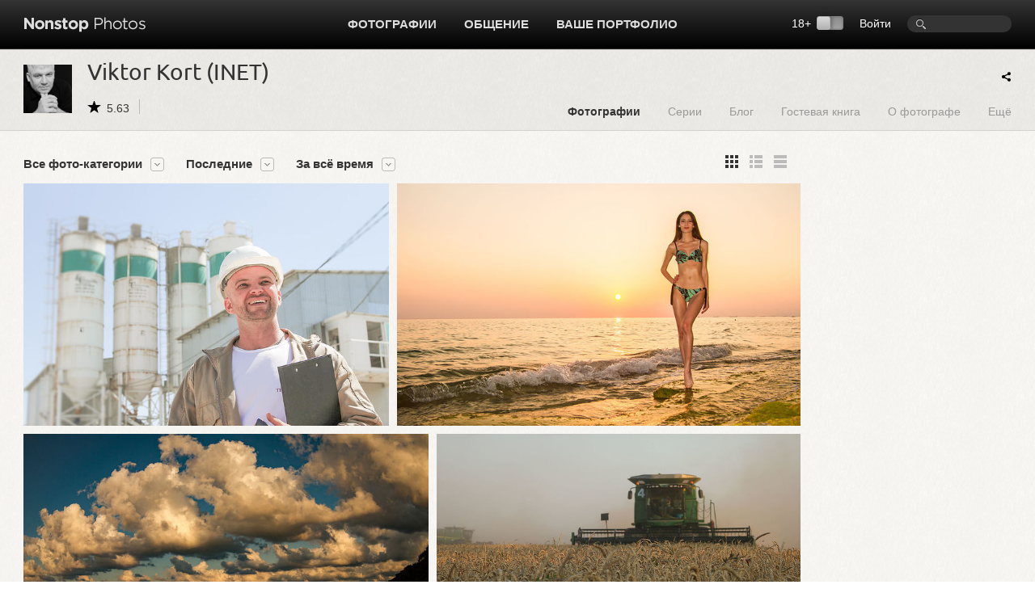

--- FILE ---
content_type: text/html; charset=UTF-8
request_url: https://www.photographer.ru/nonstop/author.htm?id=45463
body_size: 6593
content:
<!DOCTYPE HTML PUBLIC '-//W3C//DTD HTML 4.01 Transitional//EN' 'http://www.w3.org/TR/html4/loose.dtd'>
<html xmlns='http://www.w3.org/1999/xhtml' 
	xmlns:fb='http://ogp.me/ns/fb#' 
	xmlns:og='http://ogp.me/ns#'
	lang='ru' xml:lang='ru'>
<head>


	<title>Nonstop Photos | Viktor Kort (INET) | Фотографии</title>
	<meta name='Keywords' content='фотограф, photos, фотографии, фото, foto' />
	<meta name='Description' content='Фотограф Viktor Kort (INET), фотографии, фотоискусство, художественное фото' />

	<meta http-equiv="content-type" content="text/html; charset=utf-8" />
	<meta name='viewport' content='width=device-width, initial-scale=1.0' />
	<meta name = 'format-detection' content = 'telephone=no'>

<meta property='og:type' content='article' />
<meta property='og:title' content='Viktor Kort (INET) | Фотографии' />

<script>
var _prum = [['id', '51ebfffaabe53d1f5a000000'],
['mark', 'firstbyte', (new Date()).getTime()]];
(function() {
var s = document.getElementsByTagName('script')[0]
, p = document.createElement('script');
p.async = 'async';
p.src = '//rum-static.pingdom.net/prum.min.js';
s.parentNode.insertBefore(p, s);
})();
</script>		
		
	<!-- Google Tag Manager -->
<script>(function(w,d,s,l,i){w[l]=w[l]||[];w[l].push({'gtm.start':
new Date().getTime(),event:'gtm.js'});var f=d.getElementsByTagName(s)[0],
j=d.createElement(s),dl=l!='dataLayer'?'&l='+l:'';j.async=true;j.src=
'https://www.googletagmanager.com/gtm.js?id='+i+dl;f.parentNode.insertBefore(j,f);
})(window,document,'script','dataLayer','GTM-MFQGJTS');</script>
<!-- End Google Tag Manager -->
<script>window.yaContextCb = window.yaContextCb || []</script>
<script src='https://yandex.ru/ads/system/context.js' async></script>
	<link rel='icon' href='https://i.photographer.ru/images/favicon.svg' sizes='any' type='image/svg+xml'>

<script type='text/javascript' src='https://i.photographer.ru/js/jquery.min.js'></script>


<script type='text/javascript' src='https://i.photographer.ru/js/jquery.tools.1.2.7.min.js'></script>

<link type='text/css' href='https://i.photographer.ru/js/smoothness-1.8.11/jquery-ui-1.8.11.custom.css' rel='stylesheet' />
<script type='text/javascript' src='https://i.photographer.ru/js/jquery-ui-1.8.11.custom.min.js'></script>


<script type='text/javascript' src='https://i.photographer.ru/js/jquery.uniform.js'></script>
<link href='https://i.photographer.ru/nonstop/uniform.aristo.css' type='text/css' rel='stylesheet' />

<script type=text/javascript>
var htmlrootpath='';
var language='';
var urlencoded_page_title='Viktor+Kort+%28INET%29+%7C+%D0%A4%D0%BE%D1%82%D0%BE%D0%B3%D1%80%D0%B0%D1%84%D0%B8%D0%B8';

var user_agent='browser';
var user_pro=parseInt('');

</script>
<script type='text/javascript' src='https://i.photographer.ru/js/my.js?rnd=33'></script>

	<link REL=STYLESHEET TYPE=text/css href='https://i.photographer.ru/css/reset.css' />
	<link REL=STYLESHEET TYPE=text/css href='https://i.photographer.ru/common.css?rnd=44' />
	<link REL=STYLESHEET TYPE=text/css href='https://i.photographer.ru/css/balloon.css?rnd=44' />
	<link REL=STYLESHEET TYPE=text/css href='https://i.photographer.ru/css/nav.css?rnd=4' />
	<link REL=STYLESHEET TYPE=text/css href='https://i.photographer.ru/css/nonstop.css?rnd=35' />

	<link REL='STYLESHEET' TYPE='text/css' href='https://i.photographer.ru/overlay-basic.css?rnd=44' />
	<link REL=STYLESHEET TYPE=text/css href='https://i.photographer.ru/dialog_form.css?rnd=44' />
	
<script type='text/javascript'>
		var htmlrootpath='';
		
//			var ServerName = window.location.hostname.replace('.ru', '').replace('.com', '').split('.').pop();
//			if(ServerName!='photographer') window.location='htt' + 'p://www.phot' + 'ographer.ru';
		
	</script>
<link REL=STYLESHEET TYPE=text/css href='https://i.photographer.ru/css/lenta.css' />
<link REL=STYLESHEET TYPE=text/css href='https://i.photographer.ru/css/author.css?rnd=3' /><script>var author_id=45463;</script>
<script type='text/javascript' src='https://i.photographer.ru/js/jquery.GPlusGallery.vadus.js?rnd=7'></script>


	
	


	<script  type='text/javascript'>
		$(function() {

	var scrolledToLastViewed = false;

	var allowloading = true;
	var getpage = 0;
	var items = new Array();
	var equalWidths = false;

	if(window.location.hash) {
		var hashpage = window.location.hash.match(/page(\d*)/);
		if(hashpage!=null) pageloaded = hashpage[1]; else pageloaded=0;
	} else {
		pageloaded=0;
	}
	
	function showitems(items){
		
		$('.GPlusGallery').GPlusGallery({
			'maxRows':0, 
			'margins':10,
			'showslaves' : true,
			'onFinish':function(){
				$('.GPlusGallery').addClass('loaded');
				//console.log('showitems finished');
				
			},
			'widthCorrection':0,
			'items':items,
			'equalWidths': equalWidths
		});
	};
	
	function loadnext(){
		if($('.GPlusGallery').hasClass('stopped')) return false;
        getpage+=1;

        var lenta_url = document.createElement('a');
        lenta_url.href= '/nonstop/lenta/lenta.php?lenta=author&author_id=45463&id=45463&by=posted&perpage=100&page='+getpage;
        var url=lenta_url.protocol + '//' + lenta_url.hostname + lenta_url.port + lenta_url.pathname;
       // console.log(url);

        //getJSON
        var data=getUrlVars(lenta_url.href);
       // console.log(data)


		$.post(url, data,
			function(data) {
				if(data.thumbs==null || getpage>data.total_pages){
					$('.GPlusGallery').addClass('stopped');
					if(getpage==1){
						$('.GPlusGallery').addClass('empty').html('Нет фотографий');
					}
					return false;
				}
				items = items.concat(data.thumbs);

//				console.log('widthsCount='+data.widthsCount);
				
				if(data.widthsCount==1){
					equalWidths=true;
					$('.GPlusGallery').addClass('equalWidths');
				}
				
				

				showitems(items);
				
				
				
				if(getpage>1) history.replaceState({}, getpage, window.location.pathname + window.location.search + '#page'+getpage);
	
				var thpos = $('.GPlusGallery .clearfix').position();
				var residue = $('.GPlusGallery').height() - thpos.top;
			//$('#dbgdiv').html('thpos=' + thpos.top + ', #=' + $('#thumbnailsclear').parent().height() + ', residue=' + residue );

				//console.log('thpos.top='+thpos.top + ', residue='+residue + ', getpage=' + getpage + ', pageloaded=' + pageloaded)
				if(residue>240 || getpage < pageloaded){
				
					loadnext();
				} else {
					
	if (!scrolledToLastViewed) {
		scrolledToLastViewed = true;
		var cacheBuster = new Date().getTime();
		jQuery.ajax({
			url: '/nonstop/lenta/get_last_viewed_picture.php?_=' + cacheBuster,
			type: 'GET',
			dataType: 'json',		
			success: function(data) {
				if (data.lastViewedPictureUrl) {
					console.log('data.lastViewedPictureUrl=' , data.lastViewedPictureUrl);
					var element = $('a[href="' + data.lastViewedPictureUrl + '"]');
					if (element.length) {
                        $('html, body').animate({
                            scrollTop: element.offset().top
                        }, 1000, function(){
                    	console.log('scrolled to ' + element.offset().top);
	                	element.addClass('hover');
						setTimeout(function() {
	                			element.removeClass('hover');
							}, 750)
	                    });
					}
				}
			}

		})


	}

				}


	            setTimeout(function(){
	            	allowloading = true;
	            	showitems(items);
	            }, 500);
			}, 'json'
		);

	}
	loadnext();

	if(window.location.hash) {
	  var hash = window.location.hash;
	  //console.log('hash=' , hash);
	}

	$(window).resize(function () {
	    waitForFinalEvent(function(){
			showitems(items);
			//series_description_on_resize();
			//dbg('width='+$('.GPlusGallery').width())
	    }, 200, 'resizerecalc');
	});

	$('.ajust').on('click', function () {
		//console.log('ajust=');
		showitems(items)
	});
	



	//	loading aditional images on scrolling
	$(window).scroll(function() {
	
		if  ($(window).scrollTop() + $(window).height() > $(document).height() - 150){
            if(allowloading){
            	allowloading = false;
           		loadnext();
            }				
		}
	});


		console.log('window width = ' + $(window).width());

	});
	</script>



	<link media='screen and (max-width : 1194px)' href='https://i.photographer.ru/css/nonstopMax1194.css?rnd=35' rel='stylesheet' />

</head>
<body >
<!-- Google Tag Manager (noscript) -->
<noscript><iframe src='https://www.googletagmanager.com/ns.html?id=GTM-MFQGJTS'
height='0' width='0' style='display:none;visibility:hidden'></iframe></noscript>
<!-- End Google Tag Manager (noscript) -->
<script>window.yaContextCb = window.yaContextCb || []</script>
<script src='https://yandex.ru/ads/system/context.js' async></script>
<!-- Yandex.RTB R-A-32135-5-->
<script>window.yaContextCb.push(()=>{
  Ya.Context.AdvManager.render({
    type: 'floorAd',
    blockId: 'R-A-32135-5'
  })
})</script>
	


<a class='scrolltotop' href='#'></a>

<div id='all'>
	
		<div id=dfpTopBanner><!--banners[25]=0 GoogleBannersOff= --></div>
	
	<div id='header'>
		<div class='wrapper group'>
			<div class='logo'><a href='/nonstop/'><img src='https://i.photographer.ru/i/nonstop/logo.png' /></a></div>
			<div class='rght'>
				<div class=search><FORM class=mainsearchform method=get action='/nonstop/search/'>
	<input type=text name=q value='' />
	</form>
	</div>
				<div class=user_menu>
		<a class=dialog href=# /registration/login.htm rel=login>Войти</a></div>
				<div class='switch18plus '>
			18&#43; <a title='Показать фотографии 18+. Выбирая этот режим, вы подтверждаете свое совершеннолетие.'_href class='switch18plus-background'>
				<div class='switch18plus-button'></div>
			</a>
		</div>
			</div>
			<div class='cntr'>
				<ul class='nav group'>
					<li class=hover>
						<a href=/nonstop/all.htm>Фотографии</a>
						<div class=pulldown>
							<div class=rah>
<a href='/nonstop/all.htm'>Все фото-категории</a>
<a href='/nonstop/all.htm?section=18'>Альтернативные фотопроцессы</a>
<a href='/nonstop/all.htm?section=9'>Архитектура</a>
<a href='/nonstop/all.htm?section=10'>Документальная фотография</a>
<a href='/nonstop/all.htm?section=5'>Живая природа</a>
<a href='/nonstop/all.htm?section=11'>Мода и стиль</a>
<a href='/nonstop/all.htm?section=3'>Натюрморт</a>
<a href='/nonstop/all.htm?section=4'>Обнаженная натура</a>
<a href='/nonstop/all.htm?section=2'>Пейзаж</a>
<a href='/nonstop/all.htm?section=6'>Повседневная жизнь</a>
							</div>
							<div class=rah>
<a href='/nonstop/all.htm?section=1'>Портрет</a>
<a href='/nonstop/all.htm?section=12'>Спорт</a>
<a href='/nonstop/all.htm?section=17'>Театр и кино</a>
<a href='/nonstop/all.htm?section=13'>Фотоарт</a>
<a href='/nonstop/all.htm?section=14'>Фотожурналистика</a>
<a href='/nonstop/all.htm?section=7'>Эксперимент</a>
<a href='/nonstop/all.htm?section=19'>Цифровая имажинерия</a>
<!--<div class='delimiter'></div>-->
<a href='/nonstop/all.htm?section=15'>Фотография на память</a>
<a href='/nonstop/all.htm?section=16'>Без категории</a>
<a href='/nonstop/all.htm?section=8'>Жизнь Nonstop Photos</a>
							</div>
							<div class='rah gray'>
<a href='/nonstop/series.htm'>Фотосерии</a>
<a href='/nonstop/sites.htm'>Портфолио</a>
<a href='/nonstop/projects/'>Проекты</a>
<a href='/nonstop/exhibitions/'>Выставки</a>
<a href='/nonstop/contests/'>Конкурсы</a>

							</div>
							<i>.</i>
						</div>
					</li>					
					
					<li class=hover>
						<a href=/community/>Общение</a>
						<ul class='group'>
							<li><a href=/forum/>Форум</a></li>
							<li><a href=/nonstop/blog/>Блог</a></li>
							<li><a href=/nonstop/authors.htm>Фотографы</a></li>
							<li><a href=/nonstop/sites.htm>Портфолио</a></li>
							<i>.</i>
						</ul>
					</li>
					<li>
						<a href=/portfolio/>Ваше портфолио</a>
					</li>
					
				</ul>
			</div>
		</div>
		<div class='sh'></div>
	</div>
	<!---->
	
<div class='author_header dark_felt'>

	<div class='wrapper group'>
		<div class=left>
			<div class=portrait style='background-image:url(https://pics.photographer.ru/nonstop/portraits/45463.jpg)'>
			</div>
			<div class=title itemscope itemtype='http://schema.org/Person'>
				<h1>Viktor Kort (INET)</h1>
				<div class='info communicate'>
					<span class='nsicon rating'>5.63</span>
					
					
					
					
				</div>
				<meta itemprop='name' content='Viktor Kort (INET)' />
				<meta itemprop='image' content='https://pics.photographer.ru/nonstop/portraits/45463.jpg' />
			</div>
		</div>
		<div class=right>
		
<ul class='nav group author_menu'>
	
	<li><a class='photos' href='/nonstop/author.htm?id=45463'>Фотографии</a></li>
	<li><a class='series' href='/nonstop/author/series.htm?id=45463'>Серии</a></li>

	 

	<li><a class='blog' href='/nonstop/blog/?id=45463'>Блог</a></li>
	
	<li><a class='guestbook' href='/nonstop/author/guestbook.htm?id=45463'>Гостевая книга</a></li>
	<li><a class='about' href='/nonstop/author/about.htm?id=45463'>О фотографе</a></li>
	<li class=s><a class='more' href='#'>Ещё</a>
		<ul class='group'>
			<li><a href='/nonstop/author_tags.htm?id=45463' >Метки</a></li><li><a href='/nonstop/comments/my.htm?id=45463' >Отзывы к фотографиям</a></li><li><a href='/nonstop/comments/ft.htm?id=45463' >Темы на форуме</a></li><li><a href='/nonstop/comments/fm.htm?id=45463' >Сообщения на форуме</a></li><li><a href='/nonstop/comments/bm.htm?id=45463' >Комментарии в блоге</a></li>
			<i>.</i>
		</ul>
	</li>
</ul>
		</div>
		<span id='ya_share' class='ya-share2 yashare-auto-init'></span><script src='https://yastatic.net/es5-shims/0.0.2/es5-shims.min.js'></script>
<script src='https://yastatic.net/share2/share.js'></script>
<script type='text/javascript'>
	var YaShare = Ya.share2('ya_share', {
		content: {
			title: $("meta[property='og\:title']").attr('content')
		},
		theme: {
			services: 'facebook,whatsapp,vkontakte,telegram,viber',
			lang: 'ru',
			size: 's',
			shape: 'round',
			moreButtonType: 'short',
			curtain: true,
			limit: 0,
			bare: false,
			copy: 'last',
  			forceCurtain: true
		}			
	});
</script>
	</div>

</div>

	
	<div class='wrapper mainblock'>
		
<div class='lenta group GPG'>
	<div class='right' style='position:relative; min-height: 820px;'>
		
		<!-- slot # 18 --><div class='GBWrapper '><!--AdFox START-->
	<!--yandex_abezukladnikov-->
	<!--Площадка: photographer.ru / / -->
	<!--Тип баннера: 240x400-->
	<div id='adfox_162885688566465583'></div>
	<script>
	window.yaContextCb.push(()=>{
	Ya.adfoxCode.create({
	ownerId: 285018,
	containerId: 'adfox_162885688566465583',
	params: {
	pp: 'g',
	ps: 'fcud',
	p2: 'hhxh'
	}
	})
	})
	</script></div>
		<div style=''><!-- slot # 19 --><div class='GBWrapper '><!--AdFox START-->
<!--yandex_abezukladnikov-->
<!--Площадка: photographer.ru / / -->
<!--Тип баннера: 240x400_next-->
<!--Расположение: <низ страницы>-->
<div id='adfox_162893791712039863'></div>
<script>
window.yaContextCb.push(()=>{
	Ya.adfoxCode.create({
		ownerId: 285018,
		containerId: 'adfox_162893791712039863',
		params: {
			pp: 'i',
			ps: 'fcud',
			p2: 'hhxh'
		}
	})
})
</script></div></div>
	</div>
	<div class='left'>
		<div class='tune'>
			<div class='filters left'>
				
<ul class='nav'>
	
	<li class='section'>
		<a href=/nonstop/author.htm class=' dropDownable' rel='nofollow'>Все фото-категории</a>
		<ul class='group'>
			<li><a href=/nonstop/author.htm?id=45463&amp;by=posted&amp;section=0 rel='nofollow' class='active'>Все фото-категории</a></li><li><a href=/nonstop/author.htm?id=45463&amp;by=posted&amp;section=5 rel='nofollow' class=''>Живая природа</a></li><li><a href=/nonstop/author.htm?id=45463&amp;by=posted&amp;section=11 rel='nofollow' class=''>Мода и стиль</a></li><li><a href=/nonstop/author.htm?id=45463&amp;by=posted&amp;section=3 rel='nofollow' class=''>Натюрморт</a></li><li><a href=/nonstop/author.htm?id=45463&amp;by=posted&amp;section=2 rel='nofollow' class=''>Пейзаж</a></li><li><a href=/nonstop/author.htm?id=45463&amp;by=posted&amp;section=6 rel='nofollow' class=''>Повседневная жизнь</a></li><li><a href=/nonstop/author.htm?id=45463&amp;by=posted&amp;section=1 rel='nofollow' class=''>Портрет</a></li><li><a href=/nonstop/author.htm?id=45463&amp;by=posted&amp;section=12 rel='nofollow' class=''>Спорт</a></li><li><a href=/nonstop/author.htm?id=45463&amp;by=posted&amp;section=14 rel='nofollow' class=''>Фотожурналистика</a></li><li><a href=/nonstop/author.htm?id=45463&amp;by=posted&amp;section=7 rel='nofollow' class=''>Эксперимент</a></li><li class=hr></li><li><a href=/nonstop/author.htm?id=45463&amp;by=posted&amp;section=15 rel='nofollow' class=''>Фотография на память</a></li>
			
		</ul>
	</li>
	
	<li class='by'>
		<a href=# class=' dropDownable' rel='nofollow'>Последние</a>
		<ul class='group'>
			<li><a href=/nonstop/author.htm?id=45463&amp;by=posted rel='nofollow' class='active'>Последние</a></li><li><a href=/nonstop/author.htm?id=45463&amp;by=rating rel='nofollow' class=''>Популярные</a></li><li><a href=/nonstop/author.htm?id=45463&amp;by=discussed rel='nofollow' class=''>Обсуждаемые</a></li><li><a href=/nonstop/author.htm?id=45463&amp;by=viewed rel='nofollow' class=''>Просматриваемые</a></li>
			
		</ul>
	</li>
	
	
	<li class='when'>
		<a href=# class=' dropDownable' rel='nofollow'>За всё время</a>
		<ul class='group'>
			<li><a href=/nonstop/author.htm?id=45463&amp;by=posted&amp;when=all rel='nofollow' class='active'>За всё время</a></li><li><a href=/nonstop/author.htm?id=45463&amp;by=posted&amp;when=hour rel='nofollow' class=''> За час</a></li><li><a href=/nonstop/author.htm?id=45463&amp;by=posted&amp;when=day rel='nofollow' class=''>За 24 часа</a></li><li><a href=/nonstop/author.htm?id=45463&amp;by=posted&amp;when=week rel='nofollow' class=''>За неделю</a></li><li><a href=/nonstop/author.htm?id=45463&amp;by=posted&amp;when=month rel='nofollow' class=''>За месяц</a></li><li><a href=/nonstop/author.htm?id=45463&amp;by=posted&amp;when=year rel='nofollow' class=''>За год</a></li>
			<li><a href=# class=dialog rel=period>За период</a></li>
		</ul>
	</li>
	
	
	
</ul>

			</div>
			<div class='listswitch right'>
				<a class='lists thmb active' href=/nonstop/author.htm?id=45463></a>
				<a class='lists list ' href=/nonstop/author.htm?id=45463&view_style=list></a>
				<a class='lists pics ' href=/nonstop/author.htm?id=45463&view_style=pics></a>
				<!--<a class='lists play ' href=/pagegen.php3?action=change_options&get_user_option[]=play></a>-->
			</div>
		</div>
		

		<div class='GPlusGallery group'>
			<div class='clearfix' ></div>
		</div>

	</div>
	
</div>


	</div>
	
</div>
	
<div id='footer'>
	<div class='bg'>
		<div class='wrapper'>
			<div class='container group'>
				<div class='col'>
					<a href=/nonstop/all.htm>Фотографии</a>
					<a href=/nonstop/series.htm>Фотосерии</a>
					<a href=/nonstop/projects/>Проекты</a>
					<a href=/nonstop/exhibitions/>Выставки</a>
					<!--<a href=/nonstop/contests/>Конкурсы</a>-->
				</div>
				<div class='col'>
					<a href=/forum/>Форум</a>
					<a href=/nonstop/blog/>Блог</a>
					<a href=/nonstop/authors.htm>Фотографы</a>
					<a href=/nonstop/sites.htm>Сайты-портфолио</a>
				</div>
				<div class='col'>
					<a href=/nonstop/about/welcome.htm>Обзор Nonstop Photos</a>
					<a href=/portfolio/>Создайте свой сайт-портфолио</a>
					<a href=/nonstop/help/>Помощь</a>
					<a href=/about/contacts.htm>Контакты</a>
				</div>
				<div class='col'>
					<a href=/nonstop/about/agreement.htm>Пользовательское соглашение</a>
					<a href=/nonstop/about/offer.htm>Публичная оферта</a>
					<a href=/nonstop/about/confidential.htm>Политика конфиденциальности</a>
					<a href=/about/ad.htm>Реклама на сайте</a>
				</div>
	
				<div class='lastcol'>
					<a href=# class=dialog rel=feedback >Сообщить об ошибке</a>
					
					<div></div>
					<div class='footer_table slinks'></div>				
				</div>
	
			</div>
		</div>
	</div>
	<div class='wrapper'>
		<div class='container copy'>
			<div class='left'>
				<a href=/><img src=https://i.photographer.ru/i/nonstop/photographer.png /></a>
			</div>
			<div class='right'>
				&copy; 1999&mdash;2026 Photographer.Ru&nbsp;&nbsp;&nbsp;|&nbsp;&nbsp;&nbsp;Все права на представленные здесь материалы и фотографии принадлежат их авторам 
			</div>
		</div>
	</div>
</div>



<!-- Common overlay element -->
<div class='simple_overlay content' id='common_overlay' style='display:none;'>
	<div id=common_overlay_content><br /><br /></div>
</div>
<!-- Gallery overlay element -->
<div class="simple_overlay" id="gallery_overlay">
	<a class="prev">prev</a>
	<a class="next">next</a>
	<div class="info"></div>
	<img class="progress" src="https://i.photographer.ru/i/overlay-loading.gif" />
</div>

<div id='mytooltip'></div>
<div id='dialog-confirm' title='Запрос подтверждения'><p></p></div>
<div id='dbgdiv'></div>

<div class=exec_time>Execution time 0.016493 sec</div>
</body>

</html>

--- FILE ---
content_type: text/html; charset=UTF-8
request_url: https://www.photographer.ru/nonstop/lenta/lenta.php
body_size: 4006
content:
{"showslaves init":null,"unset master":null,"count_query":null,"main_query":"SELECT id, name, author_id, comments, protected, rating1 as rating, viewed, section, contest as contest_option, slaves, master\r\n\t\tFROM contest_pictures where \r\n\t\t\tauthor_id not in (select id from users where abused=1) and section<>4 and adult=0 and (author_id='' OR hidden=0) and author_id='45463' \r\n\t\t\r\n\t\t\r\n\t\torder by id desc LIMIT 0, 100","thumbs":[{"title":"IMG_7013","thumbUrl":"https:\/\/pics.photographer.ru\/nonstop\/pics\/650\/908\/908342.jpg","id":"908342","twidth":661,"theight":440,"author":"Viktor Kort (INET)","href":"\/nonstop\/picture.htm?id=908342","rating":"8.0","viewed":"426","comments":"1","fave":0,"slaves":""},{"title":"IMG_8331-2","thumbUrl":"https:\/\/pics.photographer.ru\/nonstop\/pics\/650\/908\/908048.jpg","id":"908048","twidth":731,"theight":440,"author":"Viktor Kort (INET)","href":"\/nonstop\/picture.htm?id=908048","rating":"4.6","viewed":"639","comments":"2","fave":0,"slaves":"908047,908046,908045"},{"title":"IMG_8236-2","thumbUrl":"https:\/\/pics.photographer.ru\/nonstop\/pics\/650\/908\/908047.jpg","id":"908047","twidth":737,"theight":440,"author":"Viktor Kort (INET)","href":"\/nonstop\/picture.htm?id=908047","rating":"6.7","viewed":"564","comments":"0","fave":1,"slaves":""},{"title":"IMG_6028","thumbUrl":"https:\/\/pics.photographer.ru\/nonstop\/pics\/650\/908\/908046.jpg","id":"908046","twidth":661,"theight":440,"author":"Viktor Kort (INET)","href":"\/nonstop\/picture.htm?id=908046","rating":"8.0","viewed":"406","comments":"1","fave":0,"slaves":""},{"title":"IMG_1642-2","thumbUrl":"https:\/\/pics.photographer.ru\/nonstop\/pics\/650\/908\/908045.jpg","id":"908045","twidth":293,"theight":440,"author":"Viktor Kort (INET)","href":"\/nonstop\/picture.htm?id=908045","rating":"7.0","viewed":"416","comments":"0","fave":0,"slaves":""},{"title":"IMG_7085_\u043d\u043e\u0432\u044b\u0439 \u0440\u0430\u0437\u043c\u0435\u0440","thumbUrl":"https:\/\/pics.photographer.ru\/nonstop\/pics\/650\/816\/816663.jpg","id":"816663","twidth":661,"theight":440,"author":"Viktor Kort (INET)","href":"\/nonstop\/picture.htm?id=816663","rating":"5.7","viewed":"416","comments":"0","fave":0,"slaves":"816662,816661"},{"title":"IMG_6972_\u043d\u043e\u0432\u044b\u0439 \u0440\u0430\u0437\u043c\u0435\u0440","thumbUrl":"https:\/\/pics.photographer.ru\/nonstop\/pics\/650\/816\/816662.jpg","id":"816662","twidth":661,"theight":440,"author":"Viktor Kort (INET)","href":"\/nonstop\/picture.htm?id=816662","rating":"5.0","viewed":"480","comments":"1","fave":0,"slaves":""},{"title":"IMG_7071_\u043d\u043e\u0432\u044b\u0439 \u0440\u0430\u0437\u043c\u0435\u0440","thumbUrl":"https:\/\/pics.photographer.ru\/nonstop\/pics\/650\/816\/816661.jpg","id":"816661","twidth":661,"theight":440,"author":"Viktor Kort (INET)","href":"\/nonstop\/picture.htm?id=816661","rating":"5.0","viewed":"359","comments":"0","fave":0,"slaves":""},{"title":"IMG_8818-2","thumbUrl":"https:\/\/pics.photographer.ru\/nonstop\/pics\/650\/803\/803872.jpg","id":"803872","twidth":661,"theight":440,"author":"Viktor Kort (INET)","href":"\/nonstop\/picture.htm?id=803872","rating":"1.0","viewed":"358","comments":"0","fave":0,"slaves":"803871,803870,803869"},{"title":"IMG_8849","thumbUrl":"https:\/\/pics.photographer.ru\/nonstop\/pics\/650\/803\/803871.jpg","id":"803871","twidth":661,"theight":440,"author":"Viktor Kort (INET)","href":"\/nonstop\/picture.htm?id=803871","rating":"1.0","viewed":"402","comments":"0","fave":0,"slaves":""},{"title":"IMG_8802","thumbUrl":"https:\/\/pics.photographer.ru\/nonstop\/pics\/650\/803\/803870.jpg","id":"803870","twidth":661,"theight":440,"author":"Viktor Kort (INET)","href":"\/nonstop\/picture.htm?id=803870","rating":"1.0","viewed":"236","comments":"0","fave":0,"slaves":""},{"title":"IMG_8798-2","thumbUrl":"https:\/\/pics.photographer.ru\/nonstop\/pics\/650\/803\/803869.jpg","id":"803869","twidth":661,"theight":440,"author":"Viktor Kort (INET)","href":"\/nonstop\/picture.htm?id=803869","rating":"1.0","viewed":"310","comments":"0","fave":0,"slaves":""},{"title":"\u0417\u0430\u043c\u043e\u043a \u041a\u043e\u0432\u0430\u0440\u0441\u0442\u0432\u0430 \u0438 \u043b\u044e\u0431\u0432\u0438","thumbUrl":"https:\/\/pics.photographer.ru\/nonstop\/pics\/650\/798\/798345.jpg","id":"798345","twidth":661,"theight":440,"author":"Viktor Kort (INET)","href":"\/nonstop\/picture.htm?id=798345","rating":"1.0","viewed":"810","comments":"0","fave":0,"slaves":"798344,798343,798342"},{"title":"\u0414\u043e\u043b\u0438\u043d\u0430 \u0440\u043e\u0437","thumbUrl":"https:\/\/pics.photographer.ru\/nonstop\/pics\/650\/798\/798344.jpg","id":"798344","twidth":661,"theight":440,"author":"Viktor Kort (INET)","href":"\/nonstop\/picture.htm?id=798344","rating":"1.0","viewed":"404","comments":"0","fave":0,"slaves":""},{"title":"\u042d\u043b\u044c\u0431\u0440\u0443\u0441","thumbUrl":"https:\/\/pics.photographer.ru\/nonstop\/pics\/650\/798\/798343.jpg","id":"798343","twidth":671,"theight":440,"author":"Viktor Kort (INET)","href":"\/nonstop\/picture.htm?id=798343","rating":"4.5","viewed":"335","comments":"0","fave":0,"slaves":""},{"title":"\u041a\u0438\u0441\u043b\u043e\u0432\u043e\u0434\u0441\u043a","thumbUrl":"https:\/\/pics.photographer.ru\/nonstop\/pics\/650\/798\/798342.jpg","id":"798342","twidth":661,"theight":440,"author":"Viktor Kort (INET)","href":"\/nonstop\/picture.htm?id=798342","rating":"1.0","viewed":"509","comments":"0","fave":0,"slaves":""},{"title":"\u041f\u0430\u0440\u0443\u0441\u0430","thumbUrl":"https:\/\/pics.photographer.ru\/nonstop\/pics\/650\/796\/796408.jpg","id":"796408","twidth":694,"theight":440,"author":"Viktor Kort (INET)","href":"\/nonstop\/picture.htm?id=796408","rating":"3.3","viewed":"412","comments":"0","fave":0,"slaves":""},{"title":"\u0412 \u043a\u043e\u043c\u0430\u043d\u0434\u0438\u0440\u043e\u0432\u043a\u0443.","thumbUrl":"https:\/\/pics.photographer.ru\/nonstop\/pics\/650\/796\/796407.jpg","id":"796407","twidth":661,"theight":440,"author":"Viktor Kort (INET)","href":"\/nonstop\/picture.htm?id=796407","rating":"5.0","viewed":"612","comments":"3","fave":0,"slaves":""},{"title":"\u0414\u0435\u0432\u0443\u0448\u043a\u0430","thumbUrl":"https:\/\/pics.photographer.ru\/nonstop\/pics\/650\/794\/794316.jpg","id":"794316","twidth":661,"theight":440,"author":"Viktor Kort (INET)","href":"\/nonstop\/picture.htm?id=794316","rating":"5.5","viewed":"405","comments":"0","fave":0,"slaves":""},{"title":"IMG_4053-0","thumbUrl":"https:\/\/pics.photographer.ru\/nonstop\/pics\/650\/794\/794165.jpg","id":"794165","twidth":649,"theight":440,"author":"Viktor Kort (INET)","href":"\/nonstop\/picture.htm?id=794165","rating":"5.0","viewed":"288","comments":"1","fave":0,"slaves":""},{"title":"IMG_3854","thumbUrl":"https:\/\/pics.photographer.ru\/nonstop\/pics\/650\/793\/793787.jpg","id":"793787","twidth":661,"theight":440,"author":"Viktor Kort (INET)","href":"\/nonstop\/picture.htm?id=793787","rating":"5.5","viewed":"513","comments":"0","fave":0,"slaves":""},{"title":"IMG_3213","thumbUrl":"https:\/\/pics.photographer.ru\/nonstop\/pics\/650\/793\/793786.jpg","id":"793786","twidth":698,"theight":440,"author":"Viktor Kort (INET)","href":"\/nonstop\/picture.htm?id=793786","rating":"4.3","viewed":"659","comments":"2","fave":0,"slaves":""},{"title":"\u0412\u043d\u0443\u0448\u0435\u043d\u0438\u044f","thumbUrl":"https:\/\/pics.photographer.ru\/nonstop\/pics\/650\/788\/788777.jpg","id":"788777","twidth":661,"theight":440,"author":"Viktor Kort (INET)","href":"\/nonstop\/picture.htm?id=788777","rating":"5.8","viewed":"592","comments":"0","fave":0,"slaves":""},{"title":"\u0416\u0435\u043b\u0430\u043d\u0438\u0435 \u043f\u043e\u0431\u0435\u0434\u044b","thumbUrl":"https:\/\/pics.photographer.ru\/nonstop\/pics\/650\/788\/788776.jpg","id":"788776","twidth":753,"theight":440,"author":"Viktor Kort (INET)","href":"\/nonstop\/picture.htm?id=788776","rating":"1.0","viewed":"348","comments":"0","fave":0,"slaves":""},{"title":"\u0415\u0441\u0442\u044c \u0436\u0435\u043b\u0430\u043d\u0438\u0435, \u0440\u043e\u0434\u0438\u043d\u0443 \u0437\u0430\u0449\u0438\u0449\u0430\u0442\u044c ))) \u041d\u043e \u0434\u0443\u043c\u0430\u044e, \u043d\u0435 \u0434\u043e\u0439\u0434\u0435\u0442 \u0434\u043e \u044d\u0442\u043e\u0433\u043e.","thumbUrl":"https:\/\/pics.photographer.ru\/nonstop\/pics\/650\/779\/779721.jpg","id":"779721","twidth":440,"theight":440,"author":"Viktor Kort (INET)","href":"\/nonstop\/picture.htm?id=779721","rating":"1.0","viewed":"324","comments":"0","fave":0,"slaves":""},{"title":"\u0414\u043e\u0437\u043e\u0440","thumbUrl":"https:\/\/pics.photographer.ru\/nonstop\/pics\/650\/775\/775695.jpg","id":"775695","twidth":661,"theight":440,"author":"Viktor Kort (INET)","href":"\/nonstop\/picture.htm?id=775695","rating":"6.8","viewed":"419","comments":"0","fave":0,"slaves":""},{"title":"\u041f\u043e\u0434\u0430\u0440\u043e\u043a","thumbUrl":"https:\/\/pics.photographer.ru\/nonstop\/pics\/650\/775\/775694.jpg","id":"775694","twidth":293,"theight":440,"author":"Viktor Kort (INET)","href":"\/nonstop\/picture.htm?id=775694","rating":"1.0","viewed":"340","comments":"0","fave":0,"slaves":""},{"title":"\u041a\u0443\u0442\u0430\u0438\u0441\u0438","thumbUrl":"https:\/\/pics.photographer.ru\/nonstop\/pics\/650\/775\/775266.jpg","id":"775266","twidth":914,"theight":440,"author":"Viktor Kort (INET)","href":"\/nonstop\/picture.htm?id=775266","rating":"4.7","viewed":"759","comments":"2","fave":0,"slaves":"775221,775220"},{"title":"\u041a\u0430\u0431\u0438\u043d\u0430 \u0441\u0430\u043c\u043e\u043b\u0435\u0442\u0430. \u041d\u0430\u0434\u0451\u0436\u043d\u043e ))","thumbUrl":"https:\/\/pics.photographer.ru\/nonstop\/pics\/650\/775\/775221.jpg","id":"775221","twidth":661,"theight":440,"author":"Viktor Kort (INET)","href":"\/nonstop\/picture.htm?id=775221","rating":"1.0","viewed":"335","comments":"0","fave":0,"slaves":""},{"title":"\u0423\u0431\u0435\u0436\u0434\u0430\u0435\u0442 \u0444\u0430\u043a\u0442\u0430\u043c\u0438.","thumbUrl":"https:\/\/pics.photographer.ru\/nonstop\/pics\/650\/775\/775220.jpg","id":"775220","twidth":293,"theight":440,"author":"Viktor Kort (INET)","href":"\/nonstop\/picture.htm?id=775220","rating":"1.0","viewed":"259","comments":"0","fave":0,"slaves":""},{"title":"***","thumbUrl":"https:\/\/pics.photographer.ru\/nonstop\/pics\/650\/775\/775162.jpg","id":"775162","twidth":659,"theight":440,"author":"Viktor Kort (INET)","href":"\/nonstop\/picture.htm?id=775162","rating":"5.2","viewed":"391","comments":"2","fave":0,"slaves":""},{"title":"\u0414\u043e\u043c \u043d\u0430 \u043a\u043e\u043b\u0435\u0441\u0430\u0445","thumbUrl":"https:\/\/pics.photographer.ru\/nonstop\/pics\/650\/775\/775161.jpg","id":"775161","twidth":661,"theight":440,"author":"Viktor Kort (INET)","href":"\/nonstop\/picture.htm?id=775161","rating":"3.5","viewed":"629","comments":"0","fave":0,"slaves":""},{"title":"\u0426\u0435\u043b\u044c","thumbUrl":"https:\/\/pics.photographer.ru\/nonstop\/pics\/650\/775\/775121.jpg","id":"775121","twidth":661,"theight":440,"author":"Viktor Kort (INET)","href":"\/nonstop\/picture.htm?id=775121","rating":"6.2","viewed":"276","comments":"1","fave":0,"slaves":""},{"title":"\u0412\u0435\u0441\u0435\u043b\u043e","thumbUrl":"https:\/\/pics.photographer.ru\/nonstop\/pics\/650\/775\/775120.jpg","id":"775120","twidth":664,"theight":440,"author":"Viktor Kort (INET)","href":"\/nonstop\/picture.htm?id=775120","rating":"6.0","viewed":"268","comments":"1","fave":0,"slaves":""},{"title":"\u0421\u0434\u0430\u0447\u0430","thumbUrl":"https:\/\/pics.photographer.ru\/nonstop\/pics\/650\/774\/774738.jpg","id":"774738","twidth":486,"theight":440,"author":"Viktor Kort (INET)","href":"\/nonstop\/picture.htm?id=774738","rating":"4.5","viewed":"404","comments":"2","fave":0,"slaves":""},{"title":"\u041f\u043e\u043d\u0438\u043c\u0430\u043d\u0438\u0435 \u043c\u043e\u043b\u0447\u0430","thumbUrl":"https:\/\/pics.photographer.ru\/nonstop\/pics\/650\/774\/774737.jpg","id":"774737","twidth":661,"theight":440,"author":"Viktor Kort (INET)","href":"\/nonstop\/picture.htm?id=774737","rating":"5.6","viewed":"449","comments":"3","fave":0,"slaves":""},{"title":"\u041c\u0430\u0441\u043a\u0430\u0440\u0430\u0434","thumbUrl":"https:\/\/pics.photographer.ru\/nonstop\/pics\/650\/774\/774601.jpg","id":"774601","twidth":293,"theight":440,"author":"Viktor Kort (INET)","href":"\/nonstop\/picture.htm?id=774601","rating":"4.8","viewed":"369","comments":"0","fave":0,"slaves":""},{"title":"\u041f\u043e\u0438\u0441\u043a","thumbUrl":"https:\/\/pics.photographer.ru\/nonstop\/pics\/650\/774\/774599.jpg","id":"774599","twidth":293,"theight":440,"author":"Viktor Kort (INET)","href":"\/nonstop\/picture.htm?id=774599","rating":"7.0","viewed":"389","comments":"0","fave":0,"slaves":"774512,774511"},{"title":"\u0411\u0440\u0443\u0441\u0447\u0430\u0442\u043a\u0430 \u0422\u0431\u0438\u043b\u0438\u0441\u0438.","thumbUrl":"https:\/\/pics.photographer.ru\/nonstop\/pics\/650\/774\/774512.jpg","id":"774512","twidth":661,"theight":440,"author":"Viktor Kort (INET)","href":"\/nonstop\/picture.htm?id=774512","rating":"4.2","viewed":"429","comments":"0","fave":0,"slaves":""},{"title":"\u041e\u0447\u0435\u0440\u0435\u0434\u043d\u043e\u0435 \u043f\u0440\u043e\u0448\u0435\u043d\u0438\u0435 \u043e \u043f\u0440\u043e\u0449\u0435\u043d\u0438\u0438 \u0443 \u043c\u0430\u0442\u0435\u0440\u0438.","thumbUrl":"https:\/\/pics.photographer.ru\/nonstop\/pics\/650\/774\/774511.jpg","id":"774511","twidth":661,"theight":440,"author":"Viktor Kort (INET)","href":"\/nonstop\/picture.htm?id=774511","rating":"4.0","viewed":"405","comments":"0","fave":0,"slaves":""},{"title":"\u041a\u043e\u0444\u0435","thumbUrl":"https:\/\/pics.photographer.ru\/nonstop\/pics\/650\/773\/773811.jpg","id":"773811","twidth":587,"theight":440,"author":"Viktor Kort (INET)","href":"\/nonstop\/picture.htm?id=773811","rating":"7.0","viewed":"554","comments":"2","fave":0,"slaves":"773747,773746"},{"title":"\u041c\u044f\u0447\u0438\u043a","thumbUrl":"https:\/\/pics.photographer.ru\/nonstop\/pics\/650\/773\/773747.jpg","id":"773747","twidth":668,"theight":440,"author":"Viktor Kort (INET)","href":"\/nonstop\/picture.htm?id=773747","rating":"4.7","viewed":"717","comments":"2","fave":0,"slaves":""},{"title":"\u0413\u043e\u043b\u044c\u0444","thumbUrl":"https:\/\/pics.photographer.ru\/nonstop\/pics\/650\/773\/773746.jpg","id":"773746","twidth":679,"theight":440,"author":"Viktor Kort (INET)","href":"\/nonstop\/picture.htm?id=773746","rating":"7.0","viewed":"463","comments":"0","fave":0,"slaves":""},{"title":"\u0426\u0432\u0435\u0442\u044b","thumbUrl":"https:\/\/pics.photographer.ru\/nonstop\/pics\/650\/773\/773745.jpg","id":"773745","twidth":654,"theight":440,"author":"Viktor Kort (INET)","href":"\/nonstop\/picture.htm?id=773745","rating":"6.7","viewed":"463","comments":"0","fave":0,"slaves":""},{"title":"\u041c\u0430\u043b\u044c\u0447\u0438\u043a","thumbUrl":"https:\/\/pics.photographer.ru\/nonstop\/pics\/650\/773\/773744.jpg","id":"773744","twidth":675,"theight":440,"author":"Viktor Kort (INET)","href":"\/nonstop\/picture.htm?id=773744","rating":"7.0","viewed":"463","comments":"0","fave":0,"slaves":""},{"title":"\u0413\u043e\u043b\u044c\u0444","thumbUrl":"https:\/\/pics.photographer.ru\/nonstop\/pics\/650\/773\/773743.jpg","id":"773743","twidth":670,"theight":440,"author":"Viktor Kort (INET)","href":"\/nonstop\/picture.htm?id=773743","rating":"7.0","viewed":"410","comments":"0","fave":0,"slaves":""},{"title":"\u041c\u044f\u0447\u0438\u043a","thumbUrl":"https:\/\/pics.photographer.ru\/nonstop\/pics\/650\/773\/773742.jpg","id":"773742","twidth":280,"theight":440,"author":"Viktor Kort (INET)","href":"\/nonstop\/picture.htm?id=773742","rating":"5.0","viewed":"418","comments":"1","fave":0,"slaves":""},{"title":"\u041f\u043b\u0435\u043d\u043a\u0430","thumbUrl":"https:\/\/pics.photographer.ru\/nonstop\/pics\/650\/773\/773738.jpg","id":"773738","twidth":670,"theight":440,"author":"Viktor Kort (INET)","href":"\/nonstop\/picture.htm?id=773738","rating":"7.0","viewed":"407","comments":"0","fave":0,"slaves":""},{"title":"\u041d\u0430\u0446\u0438\u043e\u043d\u0430\u043b\u044c\u043d\u0430\u044f \u043f\u0430\u0440\u0430.","thumbUrl":"https:\/\/pics.photographer.ru\/nonstop\/pics\/650\/773\/773723.jpg","id":"773723","twidth":293,"theight":440,"author":"Viktor Kort (INET)","href":"\/nonstop\/picture.htm?id=773723","rating":"5.8","viewed":"636","comments":"4","fave":0,"slaves":""},{"title":"\u041d\u0435 \u0434\u0443\u043c\u0430\u044e, \u0447\u0442\u043e \u044d\u0442\u043e \u0440\u0430\u0439\u0441\u043a\u043e\u0435 \u043c\u0435\u0441\u0442\u0435\u0447\u043a\u043e )","thumbUrl":"https:\/\/pics.photographer.ru\/nonstop\/pics\/650\/773\/773722.jpg","id":"773722","twidth":293,"theight":440,"author":"Viktor Kort (INET)","href":"\/nonstop\/picture.htm?id=773722","rating":"7.2","viewed":"599","comments":"6","fave":0,"slaves":""},{"title":"\u0433. \u041a\u043e\u0431\u044d, \u042f\u043f\u043e\u043d\u0438\u044f","thumbUrl":"https:\/\/pics.photographer.ru\/nonstop\/pics\/650\/773\/773611.jpg","id":"773611","twidth":293,"theight":440,"author":"Viktor Kort (INET)","href":"\/nonstop\/picture.htm?id=773611","rating":"0.0","viewed":"440","comments":"3","fave":0,"slaves":""},{"title":"\u0412\u0437\u043b\u0435\u0442\u043a\u0430","thumbUrl":"https:\/\/pics.photographer.ru\/nonstop\/pics\/650\/773\/773610.jpg","id":"773610","twidth":467,"theight":440,"author":"Viktor Kort (INET)","href":"\/nonstop\/picture.htm?id=773610","rating":"8.0","viewed":"532","comments":"3","fave":0,"slaves":""},{"title":"\u0412\u0438\u0434 \u043d\u0430 \u044f\u043f\u043e\u043d\u0441\u043a\u0438\u0439 \u0433\u043e\u0440\u043e\u0434 \u041a\u043e\u0431\u0435.","thumbUrl":"https:\/\/pics.photographer.ru\/nonstop\/pics\/650\/773\/773511.jpg","id":"773511","twidth":773,"theight":440,"author":"Viktor Kort (INET)","href":"\/nonstop\/picture.htm?id=773511","rating":"0.0","viewed":"491","comments":"1","fave":0,"slaves":""},{"title":"\u042f\u043f\u043e\u043d\u0441\u043a\u0430\u044f \u0441\u0432\u0430\u0434\u0435\u0431\u043d\u0430\u044f \u043f\u0430\u0440\u0430.","thumbUrl":"https:\/\/pics.photographer.ru\/nonstop\/pics\/650\/773\/773510.jpg","id":"773510","twidth":293,"theight":440,"author":"Viktor Kort (INET)","href":"\/nonstop\/picture.htm?id=773510","rating":"6.8","viewed":"540","comments":"2","fave":0,"slaves":""},{"title":"\u0414\u043e\u043c","thumbUrl":"https:\/\/pics.photographer.ru\/nonstop\/pics\/650\/773\/773244.jpg","id":"773244","twidth":920,"theight":440,"author":"Viktor Kort (INET)","href":"\/nonstop\/picture.htm?id=773244","rating":"6.8","viewed":"567","comments":"2","fave":0,"slaves":""},{"title":"\u0411\u0440\u0430\u0442 & \u0441\u0435\u0441\u0442\u0440\u0430","thumbUrl":"https:\/\/pics.photographer.ru\/nonstop\/pics\/650\/773\/773174.jpg","id":"773174","twidth":661,"theight":440,"author":"Viktor Kort (INET)","href":"\/nonstop\/picture.htm?id=773174","rating":"8.0","viewed":"519","comments":"0","fave":0,"slaves":""},{"title":"\u0421\u0442\u0438\u043c\u043f\u0430\u043d\u043a","thumbUrl":"https:\/\/pics.photographer.ru\/nonstop\/pics\/650\/773\/773040.jpg","id":"773040","twidth":637,"theight":440,"author":"Viktor Kort (INET)","href":"\/nonstop\/picture.htm?id=773040","rating":"7.2","viewed":"814","comments":"11","fave":0,"slaves":""},{"title":"\u0427\u0435\u0440\u0435\u043f\u043a\u0438","thumbUrl":"https:\/\/pics.photographer.ru\/nonstop\/pics\/650\/773\/773039.jpg","id":"773039","twidth":659,"theight":440,"author":"Viktor Kort (INET)","href":"\/nonstop\/picture.htm?id=773039","rating":"6.0","viewed":"536","comments":"4","fave":0,"slaves":""},{"title":"\u041e\u0442\u0440\u0430\u0436\u0435\u043d\u0438\u0435...\u043d\u0443 \u0442\u044b \u0447\u0435\u0433\u043e...","thumbUrl":"https:\/\/pics.photographer.ru\/nonstop\/pics\/650\/772\/772564.jpg","id":"772564","twidth":647,"theight":440,"author":"Viktor Kort (INET)","href":"\/nonstop\/picture.htm?id=772564","rating":"5.2","viewed":"457","comments":"2","fave":0,"slaves":""},{"title":"\u0423\u0440\u043e\u043d\u0438\u043b\u0438 \u0444\u0438\u0437\u0440\u0443\u043a\u0430...","thumbUrl":"https:\/\/pics.photographer.ru\/nonstop\/pics\/650\/772\/772405.jpg","id":"772405","twidth":839,"theight":440,"author":"Viktor Kort (INET)","href":"\/nonstop\/picture.htm?id=772405","rating":"4.5","viewed":"440","comments":"0","fave":0,"slaves":""},{"title":"\u041d\u0435\u0441\u043f\u0440\u0430\u0432\u0435\u0434\u043b\u0438\u0432\u043e\u0441\u0442\u044c \u043a\u0430\u043a\u0430\u044f ...","thumbUrl":"https:\/\/pics.photographer.ru\/nonstop\/pics\/650\/772\/772291.jpg","id":"772291","twidth":362,"theight":440,"author":"Viktor Kort (INET)","href":"\/nonstop\/picture.htm?id=772291","rating":"4.5","viewed":"411","comments":"2","fave":0,"slaves":""},{"title":"\u0425","thumbUrl":"https:\/\/pics.photographer.ru\/nonstop\/pics\/650\/772\/772289.jpg","id":"772289","twidth":290,"theight":440,"author":"Viktor Kort (INET)","href":"\/nonstop\/picture.htm?id=772289","rating":"6.0","viewed":"344","comments":"1","fave":0,"slaves":""},{"title":"\u0421\u0438\u043c\u0432\u043e\u043b\u0438\u0447\u043d\u043e )))","thumbUrl":"https:\/\/pics.photographer.ru\/nonstop\/pics\/650\/772\/772111.jpg","id":"772111","twidth":483,"theight":440,"author":"Viktor Kort (INET)","href":"\/nonstop\/picture.htm?id=772111","rating":"0.0","viewed":"378","comments":"2","fave":0,"slaves":""},{"title":"\u041b\u0435\u0441 \u043d\u0430\u0448...","thumbUrl":"https:\/\/pics.photographer.ru\/nonstop\/pics\/650\/772\/772109.jpg","id":"772109","twidth":664,"theight":440,"author":"Viktor Kort (INET)","href":"\/nonstop\/picture.htm?id=772109","rating":"4.0","viewed":"326","comments":"0","fave":0,"slaves":""},{"title":"\u0414\u044b\u0448\u0430\u0442\u044c \u043f\u043e\u043b\u043d\u043e\u0439 \u0433\u0440\u0443\u0434\u044c\u044e.","thumbUrl":"https:\/\/pics.photographer.ru\/nonstop\/pics\/650\/771\/771740.jpg","id":"771740","twidth":491,"theight":440,"author":"Viktor Kort (INET)","href":"\/nonstop\/picture.htm?id=771740","rating":"8.2","viewed":"655","comments":"3","fave":0,"slaves":"771738,771706,771696"},{"title":"\u0412\u043e\u0442 \u0442\u0430\u043a \u0438 \u0436\u0438\u0432\u0443\u0442 ))","thumbUrl":"https:\/\/pics.photographer.ru\/nonstop\/pics\/650\/771\/771738.jpg","id":"771738","twidth":664,"theight":440,"author":"Viktor Kort (INET)","href":"\/nonstop\/picture.htm?id=771738","rating":"6.6","viewed":"362","comments":"1","fave":0,"slaves":""},{"title":"\u0410\u043b\u0430\u043d\u0438\u044f","thumbUrl":"https:\/\/pics.photographer.ru\/nonstop\/pics\/650\/771\/771706.jpg","id":"771706","twidth":664,"theight":440,"author":"Viktor Kort (INET)","href":"\/nonstop\/picture.htm?id=771706","rating":"7.2","viewed":"442","comments":"3","fave":0,"slaves":""},{"title":"\u0413\u043e\u043b\u044c\u0444","thumbUrl":"https:\/\/pics.photographer.ru\/nonstop\/pics\/650\/771\/771696.jpg","id":"771696","twidth":326,"theight":440,"author":"Viktor Kort (INET)","href":"\/nonstop\/picture.htm?id=771696","rating":"7.2","viewed":"454","comments":"3","fave":0,"slaves":""},{"title":"Womad 2013\u0433.","thumbUrl":"https:\/\/pics.photographer.ru\/nonstop\/pics\/650\/771\/771645.jpg","id":"771645","twidth":902,"theight":440,"author":"Viktor Kort (INET)","href":"\/nonstop\/picture.htm?id=771645","rating":"7.5","viewed":"421","comments":"0","fave":0,"slaves":"771627,771615"},{"title":"\u041a\u0440\u0430\u0441\u043d\u044b\u0439 \u0437\u043e\u043d\u0442","thumbUrl":"https:\/\/pics.photographer.ru\/nonstop\/pics\/650\/771\/771627.jpg","id":"771627","twidth":661,"theight":440,"author":"Viktor Kort (INET)","href":"\/nonstop\/picture.htm?id=771627","rating":"7.9","viewed":"476","comments":"2","fave":0,"slaves":""},{"title":"\u041d\u0435\u0431\u043e \u0437\u043e\u0432\u0435\u0442.","thumbUrl":"https:\/\/pics.photographer.ru\/nonstop\/pics\/650\/771\/771615.jpg","id":"771615","twidth":435,"theight":440,"author":"Viktor Kort (INET)","href":"\/nonstop\/picture.htm?id=771615","rating":"8.5","viewed":"520","comments":"2","fave":0,"slaves":""},{"title":"\u041d\u0435\u0431\u0435\u0437\u043e\u043f\u0430\u0441\u043d\u043e\u0435 \u043e\u0431\u0443\u0447\u0435\u043d\u0438\u0435.","thumbUrl":"https:\/\/pics.photographer.ru\/nonstop\/pics\/650\/771\/771529.jpg","id":"771529","twidth":664,"theight":440,"author":"Viktor Kort (INET)","href":"\/nonstop\/picture.htm?id=771529","rating":"10.0","viewed":"374","comments":"0","fave":0,"slaves":""},{"title":"***","thumbUrl":"https:\/\/pics.photographer.ru\/nonstop\/pics\/650\/771\/771506.jpg","id":"771506","twidth":661,"theight":440,"author":"Viktor Kort (INET)","href":"\/nonstop\/picture.htm?id=771506","rating":"5.5","viewed":"356","comments":"0","fave":0,"slaves":""},{"title":"\u0422\u0431\u0438\u043b\u0438\u0441\u0438","thumbUrl":"https:\/\/pics.photographer.ru\/nonstop\/pics\/650\/771\/771413.jpg","id":"771413","twidth":659,"theight":440,"author":"Viktor Kort (INET)","href":"\/nonstop\/picture.htm?id=771413","rating":"5.5","viewed":"420","comments":"0","fave":0,"slaves":"771405,771395"},{"title":"\u041f\u0435\u0440\u0435\u043a\u0440\u0435\u0441\u0442\u043e\u043a","thumbUrl":"https:\/\/pics.photographer.ru\/nonstop\/pics\/650\/771\/771405.jpg","id":"771405","twidth":1294,"theight":440,"author":"Viktor Kort (INET)","href":"\/nonstop\/picture.htm?id=771405","rating":"5.5","viewed":"314","comments":"0","fave":0,"slaves":""},{"title":"\u041e\u0441\u0435\u043d\u044c","thumbUrl":"https:\/\/pics.photographer.ru\/nonstop\/pics\/650\/771\/771395.jpg","id":"771395","twidth":330,"theight":440,"author":"Viktor Kort (INET)","href":"\/nonstop\/picture.htm?id=771395","rating":"5.5","viewed":"332","comments":"0","fave":0,"slaves":""},{"title":"\u0412\u043a\u0443\u0441\u043d\u043e","thumbUrl":"https:\/\/pics.photographer.ru\/nonstop\/pics\/650\/771\/771350.jpg","id":"771350","twidth":384,"theight":440,"author":"Viktor Kort (INET)","href":"\/nonstop\/picture.htm?id=771350","rating":"7.5","viewed":"369","comments":"0","fave":0,"slaves":""},{"title":"\u0411\u0435\u043b\u044b\u0435 \u0442\u043e\u0447\u043a\u0438 \u0432 \u0442\u0443\u043c\u0430\u043d\u0435....","thumbUrl":"https:\/\/pics.photographer.ru\/nonstop\/pics\/650\/771\/771347.jpg","id":"771347","twidth":1318,"theight":440,"author":"Viktor Kort (INET)","href":"\/nonstop\/picture.htm?id=771347","rating":"8.5","viewed":"362","comments":"2","fave":0,"slaves":""},{"title":"***","thumbUrl":"https:\/\/pics.photographer.ru\/nonstop\/pics\/650\/771\/771263.jpg","id":"771263","twidth":661,"theight":440,"author":"Viktor Kort (INET)","href":"\/nonstop\/picture.htm?id=771263","rating":"7.0","viewed":"476","comments":"1","fave":0,"slaves":""},{"title":"\u041a\u0430\u0447\u0435\u0441\u0442\u0432\u0435\u043d\u043d\u044b\u0439 \u0443\u0440\u043e\u0436\u0430\u0439","thumbUrl":"https:\/\/pics.photographer.ru\/nonstop\/pics\/650\/771\/771201.jpg","id":"771201","twidth":661,"theight":440,"author":"Viktor Kort (INET)","href":"\/nonstop\/picture.htm?id=771201","rating":"8.0","viewed":"324","comments":"0","fave":0,"slaves":""},{"title":"\u041d\u0435 \u0410\u043c\u0435\u0440\u0438\u043a\u0430....","thumbUrl":"https:\/\/pics.photographer.ru\/nonstop\/pics\/650\/771\/771192.jpg","id":"771192","twidth":661,"theight":440,"author":"Viktor Kort (INET)","href":"\/nonstop\/picture.htm?id=771192","rating":"7.0","viewed":"383","comments":"0","fave":0,"slaves":""},{"title":"\u042f\u043f\u043e\u043d\u0438\u044f \u044d\u0442\u043e.....","thumbUrl":"https:\/\/pics.photographer.ru\/nonstop\/pics\/650\/771\/771125.jpg","id":"771125","twidth":293,"theight":440,"author":"Viktor Kort (INET)","href":"\/nonstop\/picture.htm?id=771125","rating":"6.3","viewed":"329","comments":"0","fave":0,"slaves":""},{"title":"\u0428\u0430\u0440\u043a\u043e","thumbUrl":"https:\/\/pics.photographer.ru\/nonstop\/pics\/650\/771\/771122.jpg","id":"771122","twidth":441,"theight":440,"author":"Viktor Kort (INET)","href":"\/nonstop\/picture.htm?id=771122","rating":"7.2","viewed":"546","comments":"7","fave":1,"slaves":""},{"title":"\u041f\u0435\u0440\u0435\u043a\u0440\u0435\u0441\u0442\u043e\u043a )))","thumbUrl":"https:\/\/pics.photographer.ru\/nonstop\/pics\/650\/771\/771046.jpg","id":"771046","twidth":293,"theight":440,"author":"Viktor Kort (INET)","href":"\/nonstop\/picture.htm?id=771046","rating":"6.0","viewed":"374","comments":"2","fave":0,"slaves":"771043,771042,771035"},{"title":"\u042f\u043f\u043e\u043d\u0438\u044f \u044d\u0442\u043e.....","thumbUrl":"https:\/\/pics.photographer.ru\/nonstop\/pics\/650\/771\/771042.jpg","id":"771042","twidth":661,"theight":440,"author":"Viktor Kort (INET)","href":"\/nonstop\/picture.htm?id=771042","rating":"7.0","viewed":"293","comments":"0","fave":0,"slaves":""},{"title":"\u0420\u043e\u0441\u0441\u0438\u044f \u0412\u043e\u043e\u0440\u0443\u0436\u0435\u043d\u043d\u044b\u0435 \u0441\u0438\u043b\u044b...","thumbUrl":"https:\/\/pics.photographer.ru\/nonstop\/pics\/650\/771\/771035.jpg","id":"771035","twidth":482,"theight":440,"author":"Viktor Kort (INET)","href":"\/nonstop\/picture.htm?id=771035","rating":"6.7","viewed":"413","comments":"3","fave":0,"slaves":""},{"title":"\u041c\u043e\u0442\u043e\u043a\u0440\u043e\u0441\u0441 2","thumbUrl":"https:\/\/pics.photographer.ru\/nonstop\/pics\/650\/770\/770967.jpg","id":"770967","twidth":661,"theight":440,"author":"Viktor Kort (INET)","href":"\/nonstop\/picture.htm?id=770967","rating":"7.0","viewed":"356","comments":"0","fave":0,"slaves":""},{"title":"\u041c\u043e\u0442\u043e\u043a\u0440\u043e\u0441\u0441","thumbUrl":"https:\/\/pics.photographer.ru\/nonstop\/pics\/650\/770\/770966.jpg","id":"770966","twidth":684,"theight":440,"author":"Viktor Kort (INET)","href":"\/nonstop\/picture.htm?id=770966","rating":"6.7","viewed":"425","comments":"2","fave":0,"slaves":""},{"title":"Womad 2013\u0433.","thumbUrl":"https:\/\/pics.photographer.ru\/nonstop\/pics\/650\/770\/770601.jpg","id":"770601","twidth":769,"theight":440,"author":"Viktor Kort (INET)","href":"\/nonstop\/picture.htm?id=770601","rating":"8.0","viewed":"415","comments":"2","fave":0,"slaves":"770579,770561,770560"},{"title":"\u041a\u0440\u0430\u0441\u043a\u0438 \u043e\u0441\u0435\u043d\u0438.","thumbUrl":"https:\/\/pics.photographer.ru\/nonstop\/pics\/650\/770\/770579.jpg","id":"770579","twidth":659,"theight":440,"author":"Viktor Kort (INET)","href":"\/nonstop\/picture.htm?id=770579","rating":"10.0","viewed":"337","comments":"0","fave":0,"slaves":""},{"title":"\u041a\u043b\u0435\u043d","thumbUrl":"https:\/\/pics.photographer.ru\/nonstop\/pics\/650\/770\/770561.jpg","id":"770561","twidth":659,"theight":440,"author":"Viktor Kort (INET)","href":"\/nonstop\/picture.htm?id=770561","rating":"7.7","viewed":"324","comments":"2","fave":0,"slaves":""},{"title":"\u041e\u0441\u0435\u043d\u044c","thumbUrl":"https:\/\/pics.photographer.ru\/nonstop\/pics\/650\/770\/770560.jpg","id":"770560","twidth":659,"theight":440,"author":"Viktor Kort (INET)","href":"\/nonstop\/picture.htm?id=770560","rating":"8.0","viewed":"457","comments":"4","fave":0,"slaves":""},{"title":"\u0413\u043e\u0440\u043e\u0434 \u0438 \u043e\u043a\u0435\u0430\u043d","thumbUrl":"https:\/\/pics.photographer.ru\/nonstop\/pics\/650\/770\/770509.jpg","id":"770509","twidth":1254,"theight":440,"author":"Viktor Kort (INET)","href":"\/nonstop\/picture.htm?id=770509","rating":"5.0","viewed":"423","comments":"0","fave":0,"slaves":""},{"title":"\u041d\u043e\u0447\u044c, \u0440\u0435\u043a\u0430, \u0444\u043e\u043d\u0430\u0440\u044c...","thumbUrl":"https:\/\/pics.photographer.ru\/nonstop\/pics\/650\/770\/770507.jpg","id":"770507","twidth":395,"theight":440,"author":"Viktor Kort (INET)","href":"\/nonstop\/picture.htm?id=770507","rating":"7.3","viewed":"566","comments":"2","fave":0,"slaves":""},{"title":"\u0413\u0440\u0430\u043d\u0430\u0442","thumbUrl":"https:\/\/pics.photographer.ru\/nonstop\/pics\/650\/770\/770466.jpg","id":"770466","twidth":728,"theight":440,"author":"Viktor Kort (INET)","href":"\/nonstop\/picture.htm?id=770466","rating":"6.0","viewed":"359","comments":"0","fave":0,"slaves":""},{"title":"\u0425\u0440\u0438\u0441\u0442\u0438\u0430\u043d\u0438\u043d.","thumbUrl":"https:\/\/pics.photographer.ru\/nonstop\/pics\/650\/770\/770401.jpg","id":"770401","twidth":661,"theight":440,"author":"Viktor Kort (INET)","href":"\/nonstop\/picture.htm?id=770401","rating":"4.7","viewed":"419","comments":"0","fave":0,"slaves":""},{"title":"\u041b\u044e\u0431\u043e\u0432\u044c \u044d\u0442\u043e...","thumbUrl":"https:\/\/pics.photographer.ru\/nonstop\/pics\/650\/770\/770400.jpg","id":"770400","twidth":767,"theight":440,"author":"Viktor Kort (INET)","href":"\/nonstop\/picture.htm?id=770400","rating":"5.0","viewed":"297","comments":"0","fave":0,"slaves":""},{"title":"\u041b\u044e\u0431\u043e\u0432\u044c \u044d\u0442\u043e...","thumbUrl":"https:\/\/pics.photographer.ru\/nonstop\/pics\/650\/770\/770377.jpg","id":"770377","twidth":661,"theight":440,"author":"Viktor Kort (INET)","href":"\/nonstop\/picture.htm?id=770377","rating":"6.4","viewed":"712","comments":"6","fave":0,"slaves":""},{"title":"\u042f\u043f\u043e\u043d\u0438\u044f \u044d\u0442\u043e.....","thumbUrl":"https:\/\/pics.photographer.ru\/nonstop\/pics\/650\/770\/770376.jpg","id":"770376","twidth":661,"theight":440,"author":"Viktor Kort (INET)","href":"\/nonstop\/picture.htm?id=770376","rating":"6.0","viewed":"458","comments":"2","fave":0,"slaves":""},{"title":"\u0412\u043e\u0441\u043a\u0440\u0435\u0441\u043d\u044b\u0439 \u0432\u0435\u0447\u0435\u0440\u043d\u0438\u0439 \u0432\u0438\u0434 \u0438\u0437 \u043e\u043a\u043d\u0430...","thumbUrl":"https:\/\/pics.photographer.ru\/nonstop\/pics\/650\/767\/767127.jpg","id":"767127","twidth":661,"theight":440,"author":"Viktor Kort (INET)","href":"\/nonstop\/picture.htm?id=767127","rating":"5.7","viewed":"997","comments":"0","fave":0,"slaves":""}],"total_pages":3,"found_items":"260"}